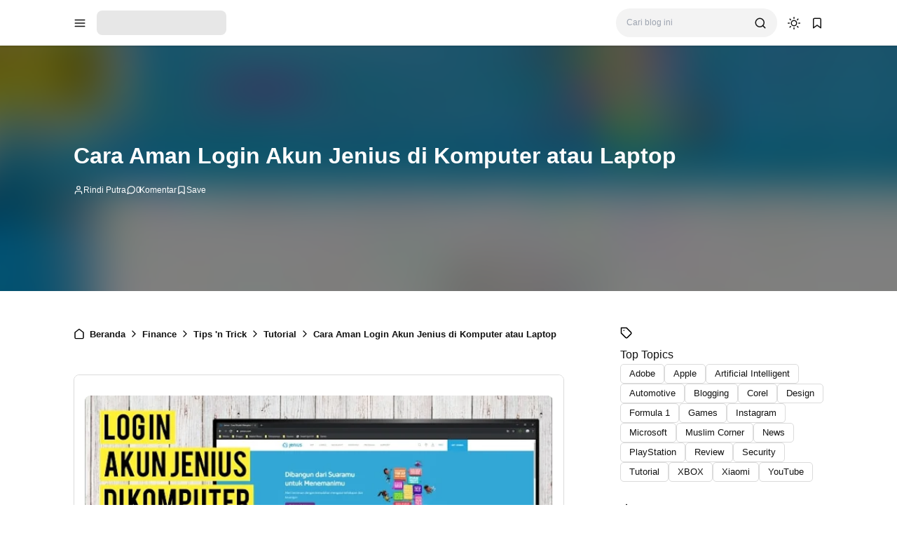

--- FILE ---
content_type: text/html; charset=utf-8
request_url: https://www.google.com/recaptcha/api2/aframe
body_size: 224
content:
<!DOCTYPE HTML><html><head><meta http-equiv="content-type" content="text/html; charset=UTF-8"></head><body><script nonce="Llj_c4T2QjTXp7PrfmsO7w">/** Anti-fraud and anti-abuse applications only. See google.com/recaptcha */ try{var clients={'sodar':'https://pagead2.googlesyndication.com/pagead/sodar?'};window.addEventListener("message",function(a){try{if(a.source===window.parent){var b=JSON.parse(a.data);var c=clients[b['id']];if(c){var d=document.createElement('img');d.src=c+b['params']+'&rc='+(localStorage.getItem("rc::a")?sessionStorage.getItem("rc::b"):"");window.document.body.appendChild(d);sessionStorage.setItem("rc::e",parseInt(sessionStorage.getItem("rc::e")||0)+1);localStorage.setItem("rc::h",'1769944277908');}}}catch(b){}});window.parent.postMessage("_grecaptcha_ready", "*");}catch(b){}</script></body></html>